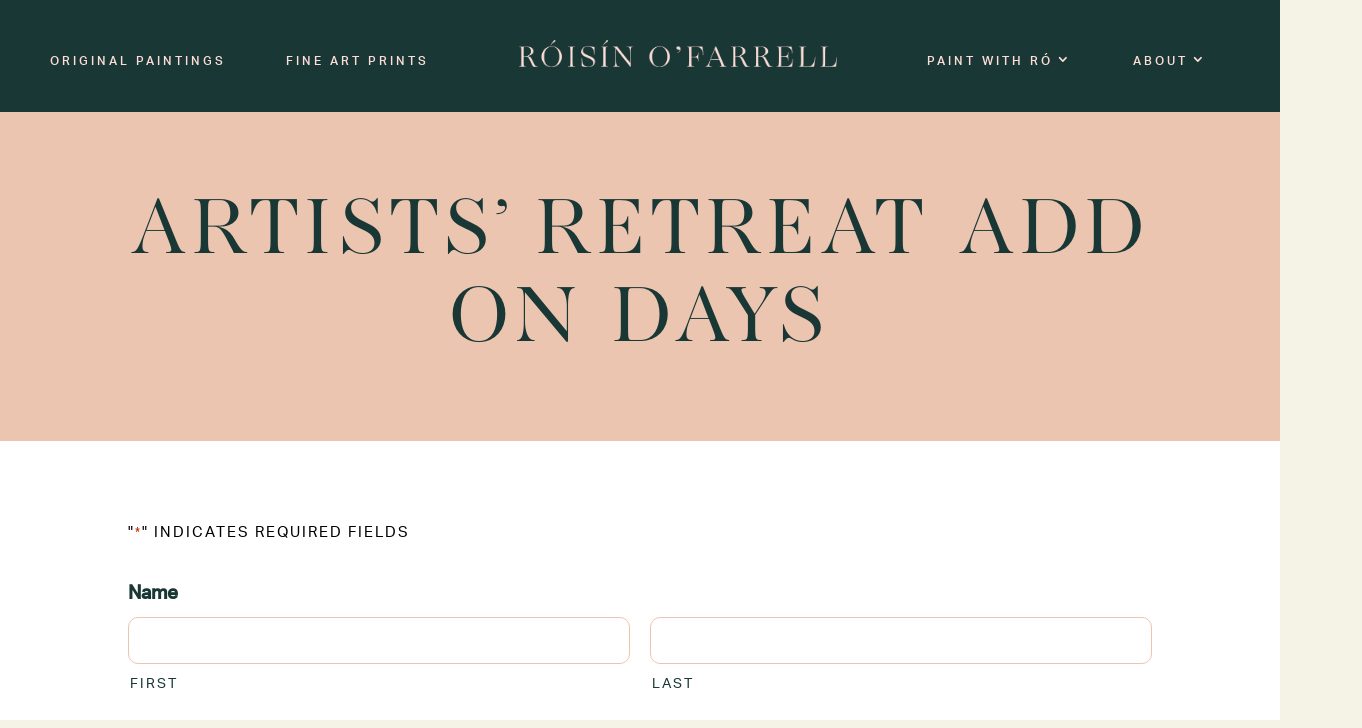

--- FILE ---
content_type: text/css
request_url: https://roisinofarrell.com/wp-content/themes/divi-child-theme/style.css?ver=4.27.4
body_size: 820
content:
/*
 Theme Name:     Divi Child
 Theme URI:      https://www.elegantthemes.com/gallery/divi/
 Description:    Divi Child Theme
 Author:         Elegant Themes
 Author URI:     https://www.elegantthemes.com
 Template:       Divi
*/


/* =Theme customization starts here
------------------------------------------------------- */

.flex {
	display: flex;
	align-items: center;
	justify-content: center;
}

.flex--column { flex-direction: column; }

.flex--alignstart {
	align-items: flex-start;
}

.flex--justifystart {
	justify-content: flex-start;
}


/* Typography */

body, p, ul, li {
	font-family: aktiv-grotesk, helvetica, arial, sans-serif;
	font-weight: 300;
}

strong {
	font-weight: 500;
}

h1, .title h2, .title h3 {
	font-family: aw-conqueror-didot, georgia, serif !important;
	font-weight: 400;
	font-style: normal;
	text-transform: uppercase;
	letter-spacing: 6px;
	line-height: 1.1 !important;
}


.title.soft h2, .title.soft h3 {
	text-transform: none;
	letter-spacing: 0px;
	line-height: 1.2 !important;
}

/*.title .et_pb_button {
	font-family: aw-conqueror-didot, georgia, serif !important;
	font-weight: 400;
	font-style: normal;
	text-transform: uppercase;
	letter-spacing: 3px;
	font-size: 18px !important;
}*/

h2 {
	font-family: aktiv-grotesk, helvetica, arial, sans-serif;
	font-weight: 300;
	text-transform: uppercase;
	letter-spacing: 4px;
}

h3 {
	font-family: aktiv-grotesk, helvetica, arial, sans-serif;
	font-weight: 300;
}

h4 {
	font-family: aktiv-grotesk, helvetica, arial, sans-serif;
	font-weight: 500;
}

/* Main Menu */

.rof-menu .et_pb_row,
.rof-menu .et_pb_menu__menu,
.rof-menu .et-menu-nav {
	width: 100%;
	max-width: none;
}

.rof-menu .et-menu.fullwidth-menu {
	width: 100%;
	display: flex;
	flex-wrap: wrap;
	justify-content: space-between;
	align-items: flex-end;
	align-content: center;
}

.rof-menu .et-menu-nav li a {
	padding: 0 !important;
	line-height: 12px !important;
}

.rof-menu .et_pb_menu__logo {
	padding-bottom: 0 !important;
}

@media all and (max-width: 1140px) and (min-width: 980px) {
	
	.et_pb_fullwidth_menu_0_tb_header .et_pb_menu__logo-slot { max-width: 350px !important; }
	
}



/* Homepage */

.rof--slider-home .et_pb_slide .et_pb_slider_container_inner { height: 100%; }

.rof--slider-home .et_pb_slide .et_pb_slide_description {
	height: 100%;
	display: flex;
	align-items: flex-end;
	justify-content: center;
	padding: 10% 5%;
}

@media all and (max-width: 850px) {
	.rof--slider-home .et_pb_slide .et_pb_slide_description { padding: 18% 5%; }
}



/* WooCommerce & Cart Styles */#

.et_pb_shop li.product, .woocommerce ul.products li.product { background-color: #fff !important; }
.et_pb_shop .et_shop_image { padding: 0; margin: 0; }

.et_pb_shop li.product h2 {
	font-family: aw-conqueror-didot, Georgia, serif;
	text-transform: none;
	letter-spacing: 0;
	padding: 30px 30px 15px !important;
}

.et_pb_shop li.product .price {
	border-radius: 100px;
	display: inline-block;
	width: auto !important;
	padding: 10px 10px 30px 10px;
	margin: 0 30px 30px !important;
}

.woocommerce ul.products li.product .button {
    color: #f4f3e6 !important;
    border-width: 5px !important;
    border-color: #ed1557;
    border-radius: 100px;
    letter-spacing: 0px;
    font-size: 20px;
    font-weight: 300 !important;
    background-color: #ed1557;
    text-transform: lowercase;
    margin-bottom: 40px;
    margin-top: 10px;
}